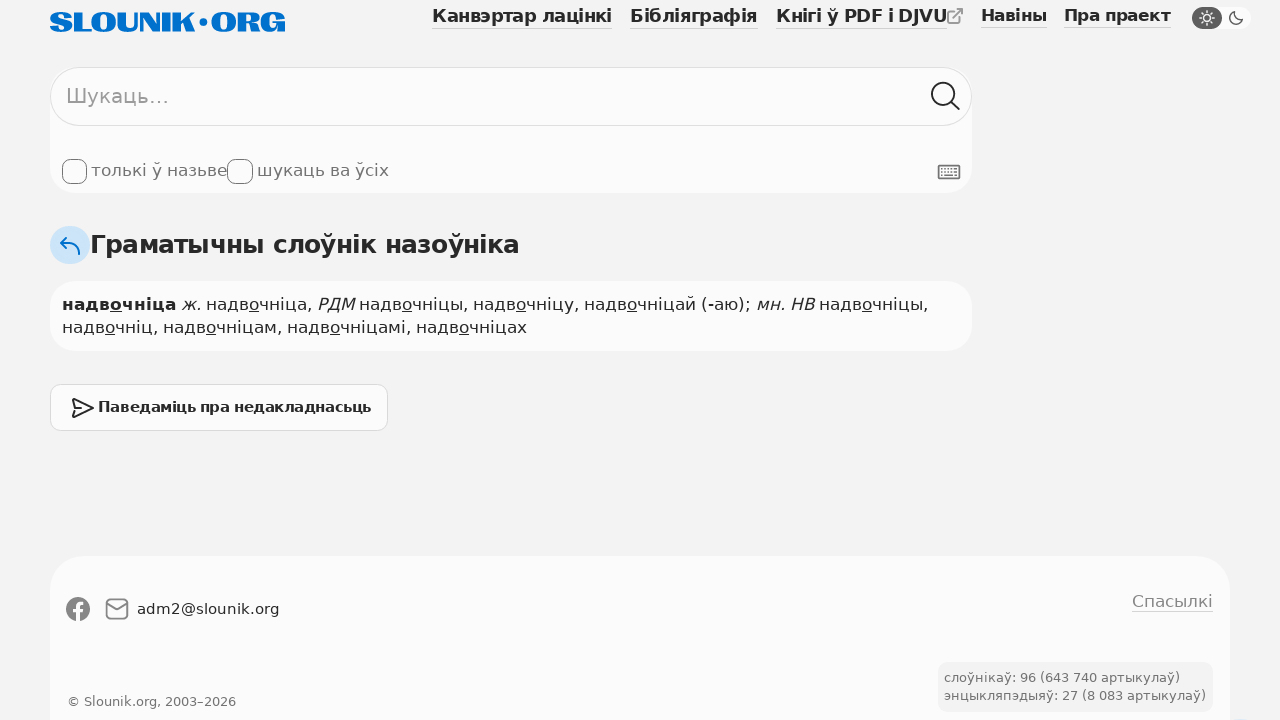

--- FILE ---
content_type: text/html; charset=UTF-8
request_url: https://slounik.org/408417.html
body_size: 8498
content:
<!doctype html>
<html class="no-js" lang="be" data-theme="light">
  <head>
    <meta charset="utf-8">
          <title>надвочніца &middot; Slounik.org</title>
        <meta name="keywords" content="слоўнік, slounik, энцыкляпэдыя, слоўнікі, энцыкляпэдыі, энцыклапедыя, электронная энцыклапедыя, электронная энциклопедия, словарь, словари, dictionary, encyclopedia">
          <meta name="description" content="Беларускія слоўнікі і энцыкляпэдыі, канвэртар лацінкі, бібліяграфія.">
        <meta name="robots" content="index,follow">
    <meta name="viewport" content="width=device-width, initial-scale=1">

    <link rel="icon" href="/favicon.ico" sizes="any">
    <link rel="icon" href="/icon.svg" type="image/svg+xml">
    <link rel="apple-touch-icon" href="/apple-touch-icon.png">
    <link rel="manifest" href="/site.webmanifest">
      
    <link rel="stylesheet" href="/assets/css/variables.css">
    <link rel="stylesheet" href="/assets/css/styles.css">
    <link rel="stylesheet" href="/assets/css/keyboard.css">
    <link href="https://slounik.org/news.rss" rel="alternate" type="application/rss+xml" title="RSS" />
    <link rel="search" type="application/opensearchdescription+xml" href="https://slounik.org/searchProvider.xml" title="Пошук па Slounik.org" />

    <meta property="og:locale" content="be" />
    <meta property="og:url" content="https://slounik.org/" />
    <meta property="og:type" content="website">

          <meta property="og:title" content="надвочніца &middot; Slounik.org" />
    
          <meta property="og:description" content="Беларускія слоўнікі і энцыкляпэдыі, канвэртар лацінкі, бібліяграфія" />
        
    <meta property="og:image" content="https://slounik.org/assets/img/og-image.jpg" />

    <meta name="theme-color" content="#F0F0F0">
  </head>

<body class="">
  <!--[if IE]>
    <div class="ie-warning"><p>Вы выкарыстоўваеце стары браўзер. Ён можа некарэктна адлюстроўваць вэб-сайты і быць небясьпечным, таму мы яго не падтрымліваем. Калі ласка, спампуце і усталюйце адзін з наступных браўзераў: <a href="https://www.google.com/chrome" target="_blank"><strong>Google Chrome</strong></a>, <a href="https://www.mozilla.org/be/firefox/new" target="_blank"><strong>Mozilla Firefox</strong></a>, <a href="https://www.opera.com/browsers/opera" target="_blank"><strong>Opera</strong></a> альбо <a href="https://www.microsoft.com/en-us/edge" target="_blank"><strong>Microsort Edge</strong></a> каб карыстацца сайтам Slounik.org</p></div>
  <![endif]-->
  <header class="header">
  <div class="header-inner">
    <div class="header-top">
      <div class="header-brand">

                  <a href="/">
            <span class="icon">
              <svg viewBox="0 0 804 69" xml:space="preserve"><path class="st0" d="m55.1 27.2-12.2-3.1C30.6 21 27.8 18.2 27.8 14c0-4.2 3.2-6.7 9.1-6.7 7.9 0 11.4 4.5 11.5 14.7l25.9-2C74.1 6.9 61.1.2 37.8.2 15.2.2.8 7.2.8 21.7.8 33.1 9.4 38 21.4 41.1l12 3.1c12 3.1 14.9 6.1 14.9 10.7 0 4.3-3.5 6.6-8.7 6.6-7.8 0-10.9-4.9-10.7-14.9L0 48.4c.1 13.1 13.8 20.3 37.5 20.3s38.7-8.2 38.7-23c0-11.8-8.9-15.4-21.1-18.5zM111 1.6H81.9v65.7h61v-8.6H111zM183.4.2c-28.3 0-42 11.2-42 34.4v.2c0 22.9 13.7 33.9 42 33.9s42-11 42-33.9v-.2c0-23.2-13.7-34.4-42-34.4zm11.7 42.6c0 12.4-3.4 18-11.7 18-8.3 0-11.7-5.5-11.7-18V26.4c0-12.7 3.4-18.4 11.7-18.4 8.3 0 11.7 5.7 11.7 18.4v16.4zM288 42.4c0 9-4.2 12.7-13.9 12.7-9.8 0-14.1-3.7-14.1-12.7V1.6h-29.1v41.5c0 18.1 10.8 25.6 34.9 25.6 23.9 0 34.7-7.5 34.7-25.6V1.6H288v40.8zM363.8 26.8c0 4.1.1 7.9.6 12.9l-.9.3c-2.3-4-4.6-7.5-6.4-10.3L338 1.6h-30.5v65.7h12.1V33.7c0-4-.1-7.9-.5-13.1l.9-.3c2.3 3.9 4.6 7.6 7.2 11.4l24.2 35.6H376V1.6h-12.1v25.2zM383.2 1.6h29.1v65.7h-29.1zM495.7 1.6h-13.3l-34.3 29.9-.9-.4c1.1-6.2 1.4-10.6 1.4-16.3V1.6h-29.1v65.7h29.1V42.5l6.3-6.1 10.4 30.9h31.3l-20.1-47.5 19.2-18.2zM594.5 0c-28.3 0-42 11.2-42 34.4v.2c0 22.9 13.7 33.9 42 33.9s42-11 42-33.9v-.2c0-23.2-13.7-34.4-42-34.4zm11.6 42.7c0 12.4-3.4 18-11.7 18-8.3 0-11.7-5.5-11.7-18V26.3c0-12.7 3.4-18.4 11.7-18.4 8.3 0 11.7 5.7 11.7 18.4v16.4zM714.6 54.7l-2-7.2c-2-7.2-5.1-10.3-22.2-10.7v-1c19.3-1.1 26.7-5.6 26.7-16.2v-.2c0-12.7-8.4-18-29.1-18h-45.8v65.7h29.1V38.5h4.7c5 0 6.4 1.9 7.9 9.5l1.5 7.6c1.5 7.6 2.2 9.6 3.2 11.4h30.9l.2-1.4c-2.2-1.5-3.1-3.7-5.1-10.9zm-27-32.1c0 6.7-2.8 9.1-9 9.1h-7.4V8.8h7.4c6.2 0 9 2.6 9 9.6v4.2zM761 32.2v6.1h13.7c-1.1 11.7-4.8 16.8-12 16.8-8 0-12-6.1-12-18.3v-8.2c0-14.5 3.9-21 11.8-21 6.8 0 10.2 5.4 10.7 18.4v1.1l30-3.5C801.9 7.3 789.2 0 762.7 0c-29.3 0-42 10.4-42 33.9v.2c0 23.2 10.9 34.4 30.4 34.4 13.8 0 23.7-4 27.5-22.2l1.3.3c-1.7 10.7-2.3 16-2.1 20.4H804V32.2h-43z"/><circle class="st0" cx="524.8" cy="34.8" r="13.2"/></svg>
            </span>
          </a>
                
      </div>
      <button class="header-trigger jsHeaderMenuTrigger" aria-label="Адчыніць галоўнае меню">
        <div class="header-trigger-icon">
          <div></div>
          <div></div>
          <div></div>
        </div>
      </button>
    </div>
    <div class="header-menu">
      <nav class="mainmenu">
        <ul class="list-unstyled">
          <li>
            <a href="/lat" class="">
              <span>Канвэртар лацінкі</span>
            </a>
          </li>
          <li>
            <a href="/biblio" class="">
              <span>Бібліяграфія</span>
            </a>
          </li>
          <li>
            <a class="external" href="https://knihi.com/slouniki.html" target="_blank">
              <span>Кнігі ў PDF і DJVU</span>
              <span class="icon icon-16">
                <svg viewBox="0 0 16 16" xml:space="preserve"><path id="box" d="M10.6 16H2.8c-.7 0-1.4-.3-1.9-.8-.6-.5-.9-1.2-.9-2V5.4c0-.8.3-1.4.8-2s1.2-.8 2-.8h4.4c.6 0 1 .4 1 1s-.4 1-1 1H2.8c-.2 0-.4.1-.5.2s-.3.4-.3.6v7.9c0 .2.1.4.2.5.2.1.3.2.6.2h7.9c.2 0 .4-.1.5-.2s.2-.3.2-.5V8.9c0-.6.4-1 1-1s1 .4 1 1v4.4c0 .7-.3 1.4-.8 1.9s-1.3.8-2 .8z"/><path id="arrow" d="M15.9.6c-.1-.2-.3-.4-.5-.5-.1-.1-.3-.1-.4-.1h-4.4c-.6 0-1 .4-1 1s.4 1 1 1h2l-7 7c-.4.4-.4 1 0 1.4.2.2.5.3.7.3s.5-.1.7-.3l7-7v2c0 .6.4 1 1 1s1-.4 1-1V1c0-.1 0-.3-.1-.4z"/></svg>
              </span>
            </a>
          </li>
        </ul>
      </nav>
      <nav class="submenu">
        <ul class="list-unstyled">
          <li>
            <a href="/naviny" class="">
              <span>Навіны</span>
            </a>
          </li>
          <li>
            <a href="/about" class="">
              <span>Пра праект</span>
            </a>
          </li>
        </ul>
        <label class="theme-switcher" for="themeSwitcherTrigger">
          <input type="checkbox" id="themeSwitcherTrigger" />
          <div class="theme-switcher-inner">
            <div class="icons">
              <div class="day">
                <span class="icon icon-16">
                  <svg viewBox="0 0 16 16" xml:space="preserve"><path d="M3.1 8c0-.4-.3-.8-.8-.8H1c-.4 0-.8.4-.8.8s.4.8.8.8h1.4c.4 0 .7-.4.7-.8zM3.5 4.6c.2.1.3.2.5.2s.4-.1.5-.2c.2-.2.3-.4.3-.6s-.1-.3-.2-.5l-1-1c-.3-.3-.8-.3-1.1 0-.1.2-.2.4-.2.6s.1.4.2.5l1 1zM12 4.8c.2 0 .4-.1.5-.2l1-1c.1-.1.2-.3.2-.5s-.1-.4-.2-.5c-.3-.3-.8-.3-1.1 0l-1 1c-.1.1-.2.3-.2.5s.1.4.2.5.4.2.6.2zM8 3.1c.4 0 .8-.3.8-.8V1c0-.4-.3-.8-.8-.8s-.8.4-.8.8v1.4c0 .4.4.7.8.7zM11 5c-.8-.8-1.9-1.2-3-1.2S5.8 4.2 5 5c-.8.8-1.2 1.9-1.2 3s.4 2.2 1.2 3c.8.8 1.9 1.2 3 1.2s2.2-.4 3-1.2 1.2-1.9 1.2-3-.4-2.2-1.2-3zM9.9 9.9c-1 1-2.8 1-3.9 0-.5-.5-.8-1.2-.8-1.9s.3-1.4.8-1.9c.6-.6 1.3-.9 2-.9s1.4.3 1.9.8.8 1.2.8 1.9-.2 1.5-.8 2zM15 7.2h-1.4c-.4 0-.8.3-.8.8s.3.8.8.8H15c.4 0 .8-.3.8-.8s-.4-.8-.8-.8zM3.5 11.4l-1 1c-.1.1-.2.3-.2.5s.1.4.2.5.3.2.5.2.4-.1.5-.2l1-1c.1-.1.2-.3.2-.5s-.1-.4-.2-.5c-.2-.3-.7-.3-1 0zM12.5 11.4c-.3-.3-.8-.3-1.1 0-.1.1-.2.3-.2.5s.1.4.2.5l1 1c.1.1.3.2.5.2s.4-.1.5-.2.2-.3.2-.5-.1-.4-.2-.5l-.9-1zM8 12.8c-.4 0-.8.3-.8.8V15c0 .4.3.8.8.8s.8-.3.8-.8v-1.4c0-.4-.4-.8-.8-.8z"/></svg>
                </span>
              </div>
              <div class="night">
                <span class="icon icon-16">
                  <svg viewBox="0 0 16 16"><path d="M14.106 8.854a5.755 5.755 0 0 1-1.478.192 5.643 5.643 0 0 1-4.016-1.66 5.706 5.706 0 0 1-1.468-5.492.71.71 0 0 0-.871-.87A7.124 7.124 0 0 0 3.08 2.86c-2.773 2.772-2.773 7.284 0 10.057A7.068 7.068 0 0 0 8.11 15a7.066 7.066 0 0 0 5.029-2.083 7.114 7.114 0 0 0 1.837-3.193.711.711 0 0 0-.87-.87Zm-1.972 3.058a5.654 5.654 0 0 1-4.023 1.666 5.66 5.66 0 0 1-4.025-1.667 5.695 5.695 0 0 1 0-8.045 5.636 5.636 0 0 1 1.465-1.054 7.127 7.127 0 0 0 2.056 5.58 7.094 7.094 0 0 0 5.582 2.056 5.713 5.713 0 0 1-1.055 1.464Z"/></svg>
                </span>
              </div>
            </div>
            <div class="caption">
              <span class="day">Начны рэжым</span>
              <span class="night">Дзённы рэжым</span>
            </div>
          </div>
        </label>
      </nav>
    </div>
  </div>
  </header>
<main role="main" id="top">
<section>
  <div class="search-form">
    <form name="search" method="GET" action="/search">
      <input type="hidden" value="nazounik" name="dict" id="findFormDict">
      <div class="search-form-input">
        <input 
          type="text" 
          name="search" 
          class="form-element searchFormInput" 
          placeholder="Шукаць…" 
          value="">
        <div class="search-form-input-actions">
          <button class="button-icon clearFormItemTrigger hide" type="button" aria-label="Ачысціць форму пошуку">
            <span class="icon icon-16">
              <svg viewBox="0 0 16 16"><path d="m9.159 8 5.612-5.612a.848.848 0 0 0 0-1.16.848.848 0 0 0-1.159 0L8 6.842 2.388 1.229a.848.848 0 0 0-1.16 0 .848.848 0 0 0 0 1.159L6.842 8l-5.612 5.612a.848.848 0 0 0 0 1.16.848.848 0 0 0 1.159 0L8 9.158l5.612 5.612a.848.848 0 0 0 1.16 0 .848.848 0 0 0 0-1.159L9.158 8Z"></path></svg>
            </span>
          </button>
          <button class="button-icon searchFormTrigger" type="submit" aria-label="Шукаць ў слоўніках">
            <span class="icon icon-30">
              <svg viewBox="0 0 31 30"><path fill-rule="evenodd" clip-rule="evenodd" d="M20.611 22.011A12.45 12.45 0 0 1 12.5 25C5.596 25 0 19.404 0 12.5S5.596 0 12.5 0 25 5.596 25 12.5a12.45 12.45 0 0 1-2.989 8.111c.027.02.053.043.079.066l7.254 6.673a1 1 0 1 1-1.355 1.472l-7.253-6.673a1.007 1.007 0 0 1-.125-.138ZM23 12.5C23 18.299 18.299 23 12.5 23S2 18.299 2 12.5 6.701 2 12.5 2 23 6.701 23 12.5Z"></path></svg>
            </span>
          </button>
        </div>
      </div>
      <div class="search-form-subactions">
        <div>
          <label class="form-control" for="un">
            <input type="checkbox" name="un" id="un" value="1" >
            <span class="drawer"></span>
            <span class="caption">толькі ў назьве</span>
          </label>
                    <label class="form-control" for="nameSearchAll">
            <input type="checkbox" name="allDict" value="1" id="nameSearchAll">
            <span class="drawer"></span>
            <span class="caption">шукаць ва ўсіх</span>
          </label>
                  </div>
        <div>
          <button type="button" class="keyboard-trigger virtualKeyboardTrigger" aria-label="Паказаць экранную клявіятуру">
            <span class="icon icon-24">
              <svg viewBox="0 0 30 30" xml:space="preserve"><path d="M27 24H3c-.5 0-1-.2-1.4-.6-.4-.4-.6-.9-.6-1.4V8c0-.5.2-1 .6-1.4C2 6.2 2.5 6 3 6h24c.5 0 1 .2 1.4.6.4.4.6.9.6 1.4v14c0 .5-.2 1-.6 1.4-.4.4-.9.6-1.4.6zM3 8v14h24V8H3z"></path><path d="M9 18h11v2H9v-2zM5 10h2v2H5v-2zM9 10h2v2H9v-2zM13 10h2v2h-2v-2zM17 10h2v2h-2v-2zM5 18h2v2H5v-2zM5 14h2v2H5v-2zM9 14h2v2H9v-2zM13 14h2v2h-2v-2zM21 10h4v2h-4v-2zM21 14h4v2h-4v-2zM17 14h2v2h-2v-2zM22 18h3v2h-3v-2z"></path></svg>
            </span>
          </button>
        </div>
      </div>
    </form>
  </div>
</section>
    <div class="facets">
      <div class="facets-top">
        <div class="facets-top-title">
                      <h1>
              <a href="/nazounik/" class="facets-top-title-link" href="slounik.html">
                <span class="button-round">
                  <span class="icon icon-24">
                    <svg viewBox="0 0 24 24" xml:space="preserve"><path d="M11 8H5.4l3.3-3.3c.4-.4.4-1 0-1.4s-1-.4-1.4 0l-5 5c-.1.1-.2.2-.2.3-.1.3-.1.5 0 .8.1.1.1.2.2.3l5 5c.2.2.4.3.7.3s.5-.1.7-.3c.4-.4.4-1 0-1.4L5.4 10H11c5 0 9 4 9 9v1c0 .6.4 1 1 1s1-.4 1-1v-1c0-6.1-4.9-11-11-11z"></path></svg>
                  </span>
                </span>
                <span>Граматычны слоўнік назоўніка</span>
              </a>
            </h1>
                  </div>
      </div>
    </div>

<section>
  <article class="data-card">
    <b>надв<u>о</u>чніца</b> <i>ж.</i> надв<u>о</u>чніца, <i>РДМ</i> надв<u>о</u>чніцы, надв<u>о</u>чніцу, надв<u>о</u>чніцай (-аю); <i>мн. НВ</i> надв<u>о</u>чніцы, надв<u>о</u>чніц, надв<u>о</u>чніцам, надв<u>о</u>чніцамі, надв<u>о</u>чніцах  </article>
</section>


<section class="suggest-action">
  <a class="button-gray button-small" href="/paviedamic">
    <span class="icon icon-30">
      <svg viewBox="0 0 30 30" xml:space="preserve"><path d="M6.1 25c-.4 0-.8-.1-1.2-.3-.6-.4-.9-1-.9-1.7v-.5l1.5-4.8c.2-.5.7-.8 1.3-.7.5.2.8.7.7 1.3L6 23h.1l16.6-8L6.1 7H6l1.8 7h5.1c.6 0 1 .4 1 1s-.4 1-1 1H7c-.5 0-.9-.3-1-.8L4 7.3V7c0-.7.3-1.3.9-1.6.6-.4 1.3-.5 2-.2l18.5 8.9c.3.2.6.5.6.9s-.2.7-.6.9L6.9 24.8c-.3.1-.6.2-.8.2z"></path></svg>
    </span>
    <div>
      <p>Паведаміць пра недакладнасьць</p>
    </div>
  </a>
</section>
  </main>
      <footer>
      <div class="footer-top">
        <ul class="footer-socials list-inline">
          <li>
            <a target="_blank" rel="noreferrer" href="https://www.facebook.com/slounik" name="Facebook">
              <span class="icon icon-24">
                <svg viewBox="0 0 30 30"><path fill-rule="evenodd" clip-rule="evenodd" d="M0 15.0838C0 22.5413 5.41625 28.7425 12.5 30V19.1663H8.75V15H12.5V11.6663C12.5 7.91625 14.9162 5.83375 18.3337 5.83375C19.4162 5.83375 20.5838 6 21.6663 6.16625V10H19.75C17.9163 10 17.5 10.9162 17.5 12.0837V15H21.5L20.8337 19.1663H17.5V30C24.5837 28.7425 30 22.5425 30 15.0838C30 6.7875 23.25 0 15 0C6.75 0 0 6.7875 0 15.0838Z"/></svg>
              </span>
            </a>
          </li>
                              <li>
            <a href="mailto:adm2@slounik.org">
              <span class="icon icon-24">
                <svg viewBox="0 0 30 30"><path d="M23 1.8H7C3.6 1.8.8 4.6.8 8v14c0 3.4 2.8 6.2 6.2 6.2h16c3.4 0 6.2-2.8 6.2-6.2V8c0-3.4-2.8-6.2-6.2-6.2zM7 4.2h16c1.8 0 3.2 1.2 3.6 2.9l-10.7 6.6c-.6.3-1.3.3-1.8 0L3.4 7.1C3.8 5.5 5.2 4.2 7 4.2zm16 21.6H7c-2.1 0-3.8-1.7-3.8-3.8V10l9.5 5.9c.7.4 1.5.6 2.2.6.8 0 1.5-.2 2.2-.6l9.5-5.9v12c.2 2.1-1.5 3.8-3.6 3.8z"/></svg>
              </span>
              <span>adm2<span>&#x0040;</span>slounik.org</span>
            </a>
          </li>
        </ul>
        <ul class="footer-menu">
          <li>
            <a href="/spasylki"><span>Спасылкі</span></a>
          </li>
        </ul>
    </div>
    <div class="footer-bottom">
      <div>
        <a 
          class="button-gray button-small" 
          id="pwaPrompt" 
          href="javascript:pwaInstall()"
          style="display: none;">
          <span class="icon icon-24">
            <svg viewBox="0 0 24 24" xml:space="preserve"><path d="m13.9 19.2-.9.7V13c0-.6-.4-1-1-1s-1 .4-1 1v6.9l-.9-.7c-.4-.3-1.1-.3-1.4.2-.1.2-.2.4-.2.6 0 .3.1.6.4.8l2.5 2c.1.1.1.1.2.1s.1 0 .2.1h.5c.1 0 .1 0 .2-.1.1 0 .1-.1.2-.1l2.5-2c.2-.2.4-.5.4-.8 0-.2-.1-.4-.2-.6-.5-.5-1.1-.5-1.5-.2z"></path><path d="M23 11.3c-.1-.8-.4-1.6-.8-2.4-.4-.7-1-1.3-1.7-1.8s-1.5-.8-2.3-1C17.6 6 17 6 16.5 6 16 4.8 15.1 3.7 14 3c-1.4-.9-3-1.2-4.7-.9-1.6.3-3 1.2-4 2.5C4.5 5.7 4 7 4 8.4c-.9.4-1.6 1-2.1 1.7-.7 1-1 2.2-.8 3.4.1 1.2.7 2.3 1.6 3.1.9.9 2.1 1.4 3.3 1.4h1c.6 0 1-.4 1-1s-.4-1-1-1H6c-.7 0-1.4-.3-2-.8-.5-.5-.9-1.2-1-1.9-.1-.7.1-1.5.5-2.1.2-.3.5-.6.8-.8.1.2.2.4.3.5.2.3.5.5.8.5.2 0 .4 0 .5-.2.5-.3.6-.9.3-1.4 0-.1-.1-.6-.2-.8-.1-1.1.2-2.3.9-3.2.7-.9 1.7-1.5 2.8-1.7 1.1-.2 2.3 0 3.2.6.7.4 1.2 1.1 1.6 1.8l-.3.1c-.5.1-.8.7-.7 1.2.1.5.7.8 1.2.7l1.3-.4c.6-.1 1.1-.1 1.7 0 .6.1 1.1.3 1.5.6.5.3.9.7 1.1 1.2.3.5.5 1 .5 1.6.1.6 0 1.1-.2 1.7-.2.5-.4 1-.8 1.5-.4.4-.8.8-1.4 1-.3.2-.8.3-1.4.3-.6 0-1 .4-1 1s.4 1 1 1c.9 0 1.7-.2 2.5-.5s1.5-.8 2-1.5c.6-.6 1-1.4 1.2-2.2.3-.8.4-1.7.3-2.5z"></path></svg>
          </span>
          <span>Усталяваць</span>
        </a>
        <ul>
          <li>
            слоўнікаў: 96 (643 740 артыкулаў)
          </li>
          <li>
            энцыкляпэдыяў: 27 (8 083 артыкулаў)
          </li>
        </ul>
      </div>
      <p class="footer-copyright">
        <small>© Slounik.org, 2003&ndash;2026</small>
      </p>
    </div>
    <a class="button-round scroll-top down smoothScroll" href="#top" title="Scroll to top">
      <span class="icon icon-30">
        <svg viewBox="0 0 30 30"><path d="M14.5 26c-.6 0-1-.4-1-1V7.3l-7.8 7.2c-.4.4-1 .3-1.4-.1-.4-.4-.3-1 .1-1.4l9.5-8.7c.1-.1.2-.1.2-.2h.1c0-.1.1-.1.2-.1h.2c.1 0 .2 0 .3.1h.1c.1 0 .2.1.2.2l9.5 8.7c.4.4.4 1 .1 1.4-.4.4-1 .4-1.4.1l-7.8-7.2V25c-.1.6-.5 1-1.1 1z"></path></svg>
      </span>
    </a>
    </footer>
    <div class="loads"></div>

    
	<div class="pwa" style="display: none;">
	  <div class="pwa-window">
		<div class="pwa-info">
		  <div class="pwa-info-data">
			  <img src="/icon.svg" alt="Slounik PWA Icon">
			  <p class="text-lead">Усталюйце Слоўнік на вашую прыладу для больш зручнага карыстання. Гэта можна будзе зрабіць і потым, націснуўшы “Усталяваць” унізе старонкі.</p>
		  </div>
		</div>
		<div class="pwa-close">
		  <button class="button-icon pwaMessageCloseTrigger">
			<span class="icon icon-24">
			  <svg viewBox="0 0 24 24"><path d="m13.325 12 6.414-6.414c.348-.349.348-.976 0-1.325-.349-.348-.977-.348-1.325 0L12 10.675 5.586 4.261c-.349-.348-.976-.348-1.325 0-.348.349-.348.976 0 1.325L10.675 12l-6.414 6.414c-.348.348-.348.976 0 1.325.349.348.976.348 1.325 0L12 13.325l6.414 6.414c.348.348.976.348 1.325 0 .348-.349.348-.977 0-1.325L13.325 12Z"/></svg>
			</span>
		  </button>
		</div>
		<div class="pwa-install">
		  <button class="button-gray button-small" onClick="pwaInstall();">
        Усталяваць
      </button>
		</div>    
	  </div>
	</div>

    <script>
  (function(i,s,o,g,r,a,m){i['GoogleAnalyticsObject']=r;i[r]=i[r]||function(){
  (i[r].q=i[r].q||[]).push(arguments)},i[r].l=1*new Date();a=s.createElement(o),
  m=s.getElementsByTagName(o)[0];a.async=1;a.src=g;m.parentNode.insertBefore(a,m)
  })(window,document,'script','https://www.google-analytics.com/analytics.js','ga');

  ga('create', 'UA-4547174-2', 'auto');
  ga('send', 'pageview');

</script>
    <script defer src="/assets/js/external/modernizr-custom/modernizr-custom.js?v=1659615274"></script>
    <script src="/assets/js/external/jquery/jquery.min.js?v=1659615274"></script>
    <script src="/assets/js/theme.js?v=1659615274"></script>
    <script src="/assets/js/main.js?v=1659615274"></script>
    <script src="/assets/js/ie.js?v=1659615274"></script>
    <script src="/assets/js/pwa.js?v=1659615274"></script>

    
  </body>
</html>
